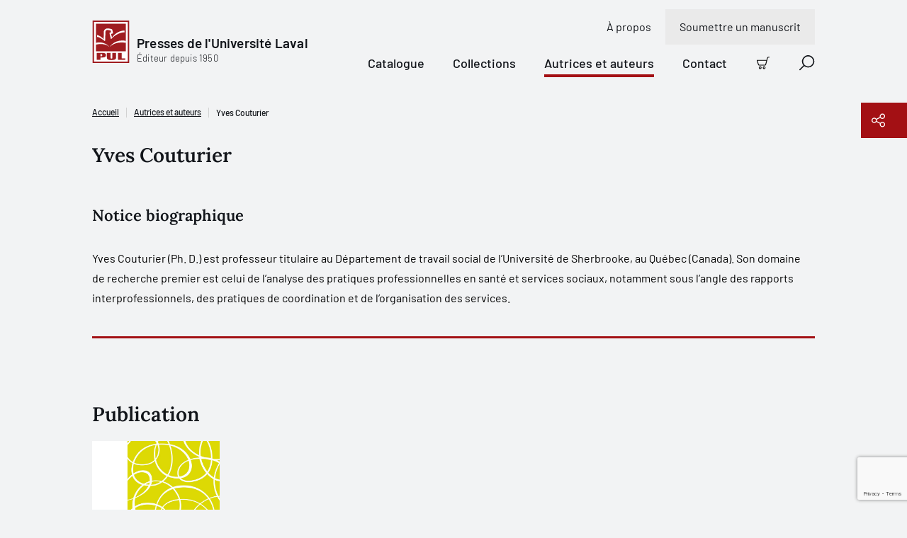

--- FILE ---
content_type: text/html; charset=utf-8
request_url: https://www.google.com/recaptcha/api2/anchor?ar=1&k=6LfGpQscAAAAAP0JkoHiuclYGT4YjBORSeX5u9gF&co=aHR0cHM6Ly93d3cucHVsYXZhbC5jb206NDQz&hl=en&v=PoyoqOPhxBO7pBk68S4YbpHZ&size=invisible&anchor-ms=20000&execute-ms=30000&cb=53mflty14s9k
body_size: 48674
content:
<!DOCTYPE HTML><html dir="ltr" lang="en"><head><meta http-equiv="Content-Type" content="text/html; charset=UTF-8">
<meta http-equiv="X-UA-Compatible" content="IE=edge">
<title>reCAPTCHA</title>
<style type="text/css">
/* cyrillic-ext */
@font-face {
  font-family: 'Roboto';
  font-style: normal;
  font-weight: 400;
  font-stretch: 100%;
  src: url(//fonts.gstatic.com/s/roboto/v48/KFO7CnqEu92Fr1ME7kSn66aGLdTylUAMa3GUBHMdazTgWw.woff2) format('woff2');
  unicode-range: U+0460-052F, U+1C80-1C8A, U+20B4, U+2DE0-2DFF, U+A640-A69F, U+FE2E-FE2F;
}
/* cyrillic */
@font-face {
  font-family: 'Roboto';
  font-style: normal;
  font-weight: 400;
  font-stretch: 100%;
  src: url(//fonts.gstatic.com/s/roboto/v48/KFO7CnqEu92Fr1ME7kSn66aGLdTylUAMa3iUBHMdazTgWw.woff2) format('woff2');
  unicode-range: U+0301, U+0400-045F, U+0490-0491, U+04B0-04B1, U+2116;
}
/* greek-ext */
@font-face {
  font-family: 'Roboto';
  font-style: normal;
  font-weight: 400;
  font-stretch: 100%;
  src: url(//fonts.gstatic.com/s/roboto/v48/KFO7CnqEu92Fr1ME7kSn66aGLdTylUAMa3CUBHMdazTgWw.woff2) format('woff2');
  unicode-range: U+1F00-1FFF;
}
/* greek */
@font-face {
  font-family: 'Roboto';
  font-style: normal;
  font-weight: 400;
  font-stretch: 100%;
  src: url(//fonts.gstatic.com/s/roboto/v48/KFO7CnqEu92Fr1ME7kSn66aGLdTylUAMa3-UBHMdazTgWw.woff2) format('woff2');
  unicode-range: U+0370-0377, U+037A-037F, U+0384-038A, U+038C, U+038E-03A1, U+03A3-03FF;
}
/* math */
@font-face {
  font-family: 'Roboto';
  font-style: normal;
  font-weight: 400;
  font-stretch: 100%;
  src: url(//fonts.gstatic.com/s/roboto/v48/KFO7CnqEu92Fr1ME7kSn66aGLdTylUAMawCUBHMdazTgWw.woff2) format('woff2');
  unicode-range: U+0302-0303, U+0305, U+0307-0308, U+0310, U+0312, U+0315, U+031A, U+0326-0327, U+032C, U+032F-0330, U+0332-0333, U+0338, U+033A, U+0346, U+034D, U+0391-03A1, U+03A3-03A9, U+03B1-03C9, U+03D1, U+03D5-03D6, U+03F0-03F1, U+03F4-03F5, U+2016-2017, U+2034-2038, U+203C, U+2040, U+2043, U+2047, U+2050, U+2057, U+205F, U+2070-2071, U+2074-208E, U+2090-209C, U+20D0-20DC, U+20E1, U+20E5-20EF, U+2100-2112, U+2114-2115, U+2117-2121, U+2123-214F, U+2190, U+2192, U+2194-21AE, U+21B0-21E5, U+21F1-21F2, U+21F4-2211, U+2213-2214, U+2216-22FF, U+2308-230B, U+2310, U+2319, U+231C-2321, U+2336-237A, U+237C, U+2395, U+239B-23B7, U+23D0, U+23DC-23E1, U+2474-2475, U+25AF, U+25B3, U+25B7, U+25BD, U+25C1, U+25CA, U+25CC, U+25FB, U+266D-266F, U+27C0-27FF, U+2900-2AFF, U+2B0E-2B11, U+2B30-2B4C, U+2BFE, U+3030, U+FF5B, U+FF5D, U+1D400-1D7FF, U+1EE00-1EEFF;
}
/* symbols */
@font-face {
  font-family: 'Roboto';
  font-style: normal;
  font-weight: 400;
  font-stretch: 100%;
  src: url(//fonts.gstatic.com/s/roboto/v48/KFO7CnqEu92Fr1ME7kSn66aGLdTylUAMaxKUBHMdazTgWw.woff2) format('woff2');
  unicode-range: U+0001-000C, U+000E-001F, U+007F-009F, U+20DD-20E0, U+20E2-20E4, U+2150-218F, U+2190, U+2192, U+2194-2199, U+21AF, U+21E6-21F0, U+21F3, U+2218-2219, U+2299, U+22C4-22C6, U+2300-243F, U+2440-244A, U+2460-24FF, U+25A0-27BF, U+2800-28FF, U+2921-2922, U+2981, U+29BF, U+29EB, U+2B00-2BFF, U+4DC0-4DFF, U+FFF9-FFFB, U+10140-1018E, U+10190-1019C, U+101A0, U+101D0-101FD, U+102E0-102FB, U+10E60-10E7E, U+1D2C0-1D2D3, U+1D2E0-1D37F, U+1F000-1F0FF, U+1F100-1F1AD, U+1F1E6-1F1FF, U+1F30D-1F30F, U+1F315, U+1F31C, U+1F31E, U+1F320-1F32C, U+1F336, U+1F378, U+1F37D, U+1F382, U+1F393-1F39F, U+1F3A7-1F3A8, U+1F3AC-1F3AF, U+1F3C2, U+1F3C4-1F3C6, U+1F3CA-1F3CE, U+1F3D4-1F3E0, U+1F3ED, U+1F3F1-1F3F3, U+1F3F5-1F3F7, U+1F408, U+1F415, U+1F41F, U+1F426, U+1F43F, U+1F441-1F442, U+1F444, U+1F446-1F449, U+1F44C-1F44E, U+1F453, U+1F46A, U+1F47D, U+1F4A3, U+1F4B0, U+1F4B3, U+1F4B9, U+1F4BB, U+1F4BF, U+1F4C8-1F4CB, U+1F4D6, U+1F4DA, U+1F4DF, U+1F4E3-1F4E6, U+1F4EA-1F4ED, U+1F4F7, U+1F4F9-1F4FB, U+1F4FD-1F4FE, U+1F503, U+1F507-1F50B, U+1F50D, U+1F512-1F513, U+1F53E-1F54A, U+1F54F-1F5FA, U+1F610, U+1F650-1F67F, U+1F687, U+1F68D, U+1F691, U+1F694, U+1F698, U+1F6AD, U+1F6B2, U+1F6B9-1F6BA, U+1F6BC, U+1F6C6-1F6CF, U+1F6D3-1F6D7, U+1F6E0-1F6EA, U+1F6F0-1F6F3, U+1F6F7-1F6FC, U+1F700-1F7FF, U+1F800-1F80B, U+1F810-1F847, U+1F850-1F859, U+1F860-1F887, U+1F890-1F8AD, U+1F8B0-1F8BB, U+1F8C0-1F8C1, U+1F900-1F90B, U+1F93B, U+1F946, U+1F984, U+1F996, U+1F9E9, U+1FA00-1FA6F, U+1FA70-1FA7C, U+1FA80-1FA89, U+1FA8F-1FAC6, U+1FACE-1FADC, U+1FADF-1FAE9, U+1FAF0-1FAF8, U+1FB00-1FBFF;
}
/* vietnamese */
@font-face {
  font-family: 'Roboto';
  font-style: normal;
  font-weight: 400;
  font-stretch: 100%;
  src: url(//fonts.gstatic.com/s/roboto/v48/KFO7CnqEu92Fr1ME7kSn66aGLdTylUAMa3OUBHMdazTgWw.woff2) format('woff2');
  unicode-range: U+0102-0103, U+0110-0111, U+0128-0129, U+0168-0169, U+01A0-01A1, U+01AF-01B0, U+0300-0301, U+0303-0304, U+0308-0309, U+0323, U+0329, U+1EA0-1EF9, U+20AB;
}
/* latin-ext */
@font-face {
  font-family: 'Roboto';
  font-style: normal;
  font-weight: 400;
  font-stretch: 100%;
  src: url(//fonts.gstatic.com/s/roboto/v48/KFO7CnqEu92Fr1ME7kSn66aGLdTylUAMa3KUBHMdazTgWw.woff2) format('woff2');
  unicode-range: U+0100-02BA, U+02BD-02C5, U+02C7-02CC, U+02CE-02D7, U+02DD-02FF, U+0304, U+0308, U+0329, U+1D00-1DBF, U+1E00-1E9F, U+1EF2-1EFF, U+2020, U+20A0-20AB, U+20AD-20C0, U+2113, U+2C60-2C7F, U+A720-A7FF;
}
/* latin */
@font-face {
  font-family: 'Roboto';
  font-style: normal;
  font-weight: 400;
  font-stretch: 100%;
  src: url(//fonts.gstatic.com/s/roboto/v48/KFO7CnqEu92Fr1ME7kSn66aGLdTylUAMa3yUBHMdazQ.woff2) format('woff2');
  unicode-range: U+0000-00FF, U+0131, U+0152-0153, U+02BB-02BC, U+02C6, U+02DA, U+02DC, U+0304, U+0308, U+0329, U+2000-206F, U+20AC, U+2122, U+2191, U+2193, U+2212, U+2215, U+FEFF, U+FFFD;
}
/* cyrillic-ext */
@font-face {
  font-family: 'Roboto';
  font-style: normal;
  font-weight: 500;
  font-stretch: 100%;
  src: url(//fonts.gstatic.com/s/roboto/v48/KFO7CnqEu92Fr1ME7kSn66aGLdTylUAMa3GUBHMdazTgWw.woff2) format('woff2');
  unicode-range: U+0460-052F, U+1C80-1C8A, U+20B4, U+2DE0-2DFF, U+A640-A69F, U+FE2E-FE2F;
}
/* cyrillic */
@font-face {
  font-family: 'Roboto';
  font-style: normal;
  font-weight: 500;
  font-stretch: 100%;
  src: url(//fonts.gstatic.com/s/roboto/v48/KFO7CnqEu92Fr1ME7kSn66aGLdTylUAMa3iUBHMdazTgWw.woff2) format('woff2');
  unicode-range: U+0301, U+0400-045F, U+0490-0491, U+04B0-04B1, U+2116;
}
/* greek-ext */
@font-face {
  font-family: 'Roboto';
  font-style: normal;
  font-weight: 500;
  font-stretch: 100%;
  src: url(//fonts.gstatic.com/s/roboto/v48/KFO7CnqEu92Fr1ME7kSn66aGLdTylUAMa3CUBHMdazTgWw.woff2) format('woff2');
  unicode-range: U+1F00-1FFF;
}
/* greek */
@font-face {
  font-family: 'Roboto';
  font-style: normal;
  font-weight: 500;
  font-stretch: 100%;
  src: url(//fonts.gstatic.com/s/roboto/v48/KFO7CnqEu92Fr1ME7kSn66aGLdTylUAMa3-UBHMdazTgWw.woff2) format('woff2');
  unicode-range: U+0370-0377, U+037A-037F, U+0384-038A, U+038C, U+038E-03A1, U+03A3-03FF;
}
/* math */
@font-face {
  font-family: 'Roboto';
  font-style: normal;
  font-weight: 500;
  font-stretch: 100%;
  src: url(//fonts.gstatic.com/s/roboto/v48/KFO7CnqEu92Fr1ME7kSn66aGLdTylUAMawCUBHMdazTgWw.woff2) format('woff2');
  unicode-range: U+0302-0303, U+0305, U+0307-0308, U+0310, U+0312, U+0315, U+031A, U+0326-0327, U+032C, U+032F-0330, U+0332-0333, U+0338, U+033A, U+0346, U+034D, U+0391-03A1, U+03A3-03A9, U+03B1-03C9, U+03D1, U+03D5-03D6, U+03F0-03F1, U+03F4-03F5, U+2016-2017, U+2034-2038, U+203C, U+2040, U+2043, U+2047, U+2050, U+2057, U+205F, U+2070-2071, U+2074-208E, U+2090-209C, U+20D0-20DC, U+20E1, U+20E5-20EF, U+2100-2112, U+2114-2115, U+2117-2121, U+2123-214F, U+2190, U+2192, U+2194-21AE, U+21B0-21E5, U+21F1-21F2, U+21F4-2211, U+2213-2214, U+2216-22FF, U+2308-230B, U+2310, U+2319, U+231C-2321, U+2336-237A, U+237C, U+2395, U+239B-23B7, U+23D0, U+23DC-23E1, U+2474-2475, U+25AF, U+25B3, U+25B7, U+25BD, U+25C1, U+25CA, U+25CC, U+25FB, U+266D-266F, U+27C0-27FF, U+2900-2AFF, U+2B0E-2B11, U+2B30-2B4C, U+2BFE, U+3030, U+FF5B, U+FF5D, U+1D400-1D7FF, U+1EE00-1EEFF;
}
/* symbols */
@font-face {
  font-family: 'Roboto';
  font-style: normal;
  font-weight: 500;
  font-stretch: 100%;
  src: url(//fonts.gstatic.com/s/roboto/v48/KFO7CnqEu92Fr1ME7kSn66aGLdTylUAMaxKUBHMdazTgWw.woff2) format('woff2');
  unicode-range: U+0001-000C, U+000E-001F, U+007F-009F, U+20DD-20E0, U+20E2-20E4, U+2150-218F, U+2190, U+2192, U+2194-2199, U+21AF, U+21E6-21F0, U+21F3, U+2218-2219, U+2299, U+22C4-22C6, U+2300-243F, U+2440-244A, U+2460-24FF, U+25A0-27BF, U+2800-28FF, U+2921-2922, U+2981, U+29BF, U+29EB, U+2B00-2BFF, U+4DC0-4DFF, U+FFF9-FFFB, U+10140-1018E, U+10190-1019C, U+101A0, U+101D0-101FD, U+102E0-102FB, U+10E60-10E7E, U+1D2C0-1D2D3, U+1D2E0-1D37F, U+1F000-1F0FF, U+1F100-1F1AD, U+1F1E6-1F1FF, U+1F30D-1F30F, U+1F315, U+1F31C, U+1F31E, U+1F320-1F32C, U+1F336, U+1F378, U+1F37D, U+1F382, U+1F393-1F39F, U+1F3A7-1F3A8, U+1F3AC-1F3AF, U+1F3C2, U+1F3C4-1F3C6, U+1F3CA-1F3CE, U+1F3D4-1F3E0, U+1F3ED, U+1F3F1-1F3F3, U+1F3F5-1F3F7, U+1F408, U+1F415, U+1F41F, U+1F426, U+1F43F, U+1F441-1F442, U+1F444, U+1F446-1F449, U+1F44C-1F44E, U+1F453, U+1F46A, U+1F47D, U+1F4A3, U+1F4B0, U+1F4B3, U+1F4B9, U+1F4BB, U+1F4BF, U+1F4C8-1F4CB, U+1F4D6, U+1F4DA, U+1F4DF, U+1F4E3-1F4E6, U+1F4EA-1F4ED, U+1F4F7, U+1F4F9-1F4FB, U+1F4FD-1F4FE, U+1F503, U+1F507-1F50B, U+1F50D, U+1F512-1F513, U+1F53E-1F54A, U+1F54F-1F5FA, U+1F610, U+1F650-1F67F, U+1F687, U+1F68D, U+1F691, U+1F694, U+1F698, U+1F6AD, U+1F6B2, U+1F6B9-1F6BA, U+1F6BC, U+1F6C6-1F6CF, U+1F6D3-1F6D7, U+1F6E0-1F6EA, U+1F6F0-1F6F3, U+1F6F7-1F6FC, U+1F700-1F7FF, U+1F800-1F80B, U+1F810-1F847, U+1F850-1F859, U+1F860-1F887, U+1F890-1F8AD, U+1F8B0-1F8BB, U+1F8C0-1F8C1, U+1F900-1F90B, U+1F93B, U+1F946, U+1F984, U+1F996, U+1F9E9, U+1FA00-1FA6F, U+1FA70-1FA7C, U+1FA80-1FA89, U+1FA8F-1FAC6, U+1FACE-1FADC, U+1FADF-1FAE9, U+1FAF0-1FAF8, U+1FB00-1FBFF;
}
/* vietnamese */
@font-face {
  font-family: 'Roboto';
  font-style: normal;
  font-weight: 500;
  font-stretch: 100%;
  src: url(//fonts.gstatic.com/s/roboto/v48/KFO7CnqEu92Fr1ME7kSn66aGLdTylUAMa3OUBHMdazTgWw.woff2) format('woff2');
  unicode-range: U+0102-0103, U+0110-0111, U+0128-0129, U+0168-0169, U+01A0-01A1, U+01AF-01B0, U+0300-0301, U+0303-0304, U+0308-0309, U+0323, U+0329, U+1EA0-1EF9, U+20AB;
}
/* latin-ext */
@font-face {
  font-family: 'Roboto';
  font-style: normal;
  font-weight: 500;
  font-stretch: 100%;
  src: url(//fonts.gstatic.com/s/roboto/v48/KFO7CnqEu92Fr1ME7kSn66aGLdTylUAMa3KUBHMdazTgWw.woff2) format('woff2');
  unicode-range: U+0100-02BA, U+02BD-02C5, U+02C7-02CC, U+02CE-02D7, U+02DD-02FF, U+0304, U+0308, U+0329, U+1D00-1DBF, U+1E00-1E9F, U+1EF2-1EFF, U+2020, U+20A0-20AB, U+20AD-20C0, U+2113, U+2C60-2C7F, U+A720-A7FF;
}
/* latin */
@font-face {
  font-family: 'Roboto';
  font-style: normal;
  font-weight: 500;
  font-stretch: 100%;
  src: url(//fonts.gstatic.com/s/roboto/v48/KFO7CnqEu92Fr1ME7kSn66aGLdTylUAMa3yUBHMdazQ.woff2) format('woff2');
  unicode-range: U+0000-00FF, U+0131, U+0152-0153, U+02BB-02BC, U+02C6, U+02DA, U+02DC, U+0304, U+0308, U+0329, U+2000-206F, U+20AC, U+2122, U+2191, U+2193, U+2212, U+2215, U+FEFF, U+FFFD;
}
/* cyrillic-ext */
@font-face {
  font-family: 'Roboto';
  font-style: normal;
  font-weight: 900;
  font-stretch: 100%;
  src: url(//fonts.gstatic.com/s/roboto/v48/KFO7CnqEu92Fr1ME7kSn66aGLdTylUAMa3GUBHMdazTgWw.woff2) format('woff2');
  unicode-range: U+0460-052F, U+1C80-1C8A, U+20B4, U+2DE0-2DFF, U+A640-A69F, U+FE2E-FE2F;
}
/* cyrillic */
@font-face {
  font-family: 'Roboto';
  font-style: normal;
  font-weight: 900;
  font-stretch: 100%;
  src: url(//fonts.gstatic.com/s/roboto/v48/KFO7CnqEu92Fr1ME7kSn66aGLdTylUAMa3iUBHMdazTgWw.woff2) format('woff2');
  unicode-range: U+0301, U+0400-045F, U+0490-0491, U+04B0-04B1, U+2116;
}
/* greek-ext */
@font-face {
  font-family: 'Roboto';
  font-style: normal;
  font-weight: 900;
  font-stretch: 100%;
  src: url(//fonts.gstatic.com/s/roboto/v48/KFO7CnqEu92Fr1ME7kSn66aGLdTylUAMa3CUBHMdazTgWw.woff2) format('woff2');
  unicode-range: U+1F00-1FFF;
}
/* greek */
@font-face {
  font-family: 'Roboto';
  font-style: normal;
  font-weight: 900;
  font-stretch: 100%;
  src: url(//fonts.gstatic.com/s/roboto/v48/KFO7CnqEu92Fr1ME7kSn66aGLdTylUAMa3-UBHMdazTgWw.woff2) format('woff2');
  unicode-range: U+0370-0377, U+037A-037F, U+0384-038A, U+038C, U+038E-03A1, U+03A3-03FF;
}
/* math */
@font-face {
  font-family: 'Roboto';
  font-style: normal;
  font-weight: 900;
  font-stretch: 100%;
  src: url(//fonts.gstatic.com/s/roboto/v48/KFO7CnqEu92Fr1ME7kSn66aGLdTylUAMawCUBHMdazTgWw.woff2) format('woff2');
  unicode-range: U+0302-0303, U+0305, U+0307-0308, U+0310, U+0312, U+0315, U+031A, U+0326-0327, U+032C, U+032F-0330, U+0332-0333, U+0338, U+033A, U+0346, U+034D, U+0391-03A1, U+03A3-03A9, U+03B1-03C9, U+03D1, U+03D5-03D6, U+03F0-03F1, U+03F4-03F5, U+2016-2017, U+2034-2038, U+203C, U+2040, U+2043, U+2047, U+2050, U+2057, U+205F, U+2070-2071, U+2074-208E, U+2090-209C, U+20D0-20DC, U+20E1, U+20E5-20EF, U+2100-2112, U+2114-2115, U+2117-2121, U+2123-214F, U+2190, U+2192, U+2194-21AE, U+21B0-21E5, U+21F1-21F2, U+21F4-2211, U+2213-2214, U+2216-22FF, U+2308-230B, U+2310, U+2319, U+231C-2321, U+2336-237A, U+237C, U+2395, U+239B-23B7, U+23D0, U+23DC-23E1, U+2474-2475, U+25AF, U+25B3, U+25B7, U+25BD, U+25C1, U+25CA, U+25CC, U+25FB, U+266D-266F, U+27C0-27FF, U+2900-2AFF, U+2B0E-2B11, U+2B30-2B4C, U+2BFE, U+3030, U+FF5B, U+FF5D, U+1D400-1D7FF, U+1EE00-1EEFF;
}
/* symbols */
@font-face {
  font-family: 'Roboto';
  font-style: normal;
  font-weight: 900;
  font-stretch: 100%;
  src: url(//fonts.gstatic.com/s/roboto/v48/KFO7CnqEu92Fr1ME7kSn66aGLdTylUAMaxKUBHMdazTgWw.woff2) format('woff2');
  unicode-range: U+0001-000C, U+000E-001F, U+007F-009F, U+20DD-20E0, U+20E2-20E4, U+2150-218F, U+2190, U+2192, U+2194-2199, U+21AF, U+21E6-21F0, U+21F3, U+2218-2219, U+2299, U+22C4-22C6, U+2300-243F, U+2440-244A, U+2460-24FF, U+25A0-27BF, U+2800-28FF, U+2921-2922, U+2981, U+29BF, U+29EB, U+2B00-2BFF, U+4DC0-4DFF, U+FFF9-FFFB, U+10140-1018E, U+10190-1019C, U+101A0, U+101D0-101FD, U+102E0-102FB, U+10E60-10E7E, U+1D2C0-1D2D3, U+1D2E0-1D37F, U+1F000-1F0FF, U+1F100-1F1AD, U+1F1E6-1F1FF, U+1F30D-1F30F, U+1F315, U+1F31C, U+1F31E, U+1F320-1F32C, U+1F336, U+1F378, U+1F37D, U+1F382, U+1F393-1F39F, U+1F3A7-1F3A8, U+1F3AC-1F3AF, U+1F3C2, U+1F3C4-1F3C6, U+1F3CA-1F3CE, U+1F3D4-1F3E0, U+1F3ED, U+1F3F1-1F3F3, U+1F3F5-1F3F7, U+1F408, U+1F415, U+1F41F, U+1F426, U+1F43F, U+1F441-1F442, U+1F444, U+1F446-1F449, U+1F44C-1F44E, U+1F453, U+1F46A, U+1F47D, U+1F4A3, U+1F4B0, U+1F4B3, U+1F4B9, U+1F4BB, U+1F4BF, U+1F4C8-1F4CB, U+1F4D6, U+1F4DA, U+1F4DF, U+1F4E3-1F4E6, U+1F4EA-1F4ED, U+1F4F7, U+1F4F9-1F4FB, U+1F4FD-1F4FE, U+1F503, U+1F507-1F50B, U+1F50D, U+1F512-1F513, U+1F53E-1F54A, U+1F54F-1F5FA, U+1F610, U+1F650-1F67F, U+1F687, U+1F68D, U+1F691, U+1F694, U+1F698, U+1F6AD, U+1F6B2, U+1F6B9-1F6BA, U+1F6BC, U+1F6C6-1F6CF, U+1F6D3-1F6D7, U+1F6E0-1F6EA, U+1F6F0-1F6F3, U+1F6F7-1F6FC, U+1F700-1F7FF, U+1F800-1F80B, U+1F810-1F847, U+1F850-1F859, U+1F860-1F887, U+1F890-1F8AD, U+1F8B0-1F8BB, U+1F8C0-1F8C1, U+1F900-1F90B, U+1F93B, U+1F946, U+1F984, U+1F996, U+1F9E9, U+1FA00-1FA6F, U+1FA70-1FA7C, U+1FA80-1FA89, U+1FA8F-1FAC6, U+1FACE-1FADC, U+1FADF-1FAE9, U+1FAF0-1FAF8, U+1FB00-1FBFF;
}
/* vietnamese */
@font-face {
  font-family: 'Roboto';
  font-style: normal;
  font-weight: 900;
  font-stretch: 100%;
  src: url(//fonts.gstatic.com/s/roboto/v48/KFO7CnqEu92Fr1ME7kSn66aGLdTylUAMa3OUBHMdazTgWw.woff2) format('woff2');
  unicode-range: U+0102-0103, U+0110-0111, U+0128-0129, U+0168-0169, U+01A0-01A1, U+01AF-01B0, U+0300-0301, U+0303-0304, U+0308-0309, U+0323, U+0329, U+1EA0-1EF9, U+20AB;
}
/* latin-ext */
@font-face {
  font-family: 'Roboto';
  font-style: normal;
  font-weight: 900;
  font-stretch: 100%;
  src: url(//fonts.gstatic.com/s/roboto/v48/KFO7CnqEu92Fr1ME7kSn66aGLdTylUAMa3KUBHMdazTgWw.woff2) format('woff2');
  unicode-range: U+0100-02BA, U+02BD-02C5, U+02C7-02CC, U+02CE-02D7, U+02DD-02FF, U+0304, U+0308, U+0329, U+1D00-1DBF, U+1E00-1E9F, U+1EF2-1EFF, U+2020, U+20A0-20AB, U+20AD-20C0, U+2113, U+2C60-2C7F, U+A720-A7FF;
}
/* latin */
@font-face {
  font-family: 'Roboto';
  font-style: normal;
  font-weight: 900;
  font-stretch: 100%;
  src: url(//fonts.gstatic.com/s/roboto/v48/KFO7CnqEu92Fr1ME7kSn66aGLdTylUAMa3yUBHMdazQ.woff2) format('woff2');
  unicode-range: U+0000-00FF, U+0131, U+0152-0153, U+02BB-02BC, U+02C6, U+02DA, U+02DC, U+0304, U+0308, U+0329, U+2000-206F, U+20AC, U+2122, U+2191, U+2193, U+2212, U+2215, U+FEFF, U+FFFD;
}

</style>
<link rel="stylesheet" type="text/css" href="https://www.gstatic.com/recaptcha/releases/PoyoqOPhxBO7pBk68S4YbpHZ/styles__ltr.css">
<script nonce="55XVdSfqweLJaJJo1tGhMg" type="text/javascript">window['__recaptcha_api'] = 'https://www.google.com/recaptcha/api2/';</script>
<script type="text/javascript" src="https://www.gstatic.com/recaptcha/releases/PoyoqOPhxBO7pBk68S4YbpHZ/recaptcha__en.js" nonce="55XVdSfqweLJaJJo1tGhMg">
      
    </script></head>
<body><div id="rc-anchor-alert" class="rc-anchor-alert"></div>
<input type="hidden" id="recaptcha-token" value="[base64]">
<script type="text/javascript" nonce="55XVdSfqweLJaJJo1tGhMg">
      recaptcha.anchor.Main.init("[\x22ainput\x22,[\x22bgdata\x22,\x22\x22,\[base64]/[base64]/[base64]/[base64]/[base64]/[base64]/[base64]/[base64]/[base64]/[base64]\\u003d\x22,\[base64]\\u003d\x22,\x22SMK2w5TDs1tIw6J1ZcOfw4EMFsKWNiBXw44GasOLOggJw5kXw7hjwpFPczJ8EgbDqcOrXBzChR88w7nDhcKbw7/Dq07DuXfCmcK3w70Ow53DjE1qHMOvw5Eww4bCmx7DugTDhsOIw4DCmRvCn8OdwoPDrWLDo8O5wr/CrsKKwqPDu2YWQMOaw4wEw6XCtMOJWnXCosOHRmDDviTDnQAiwpPDvADDvFTDm8KOHnrCssKHw5FKUsKMGTMhIQTDkmsowqxhCgfDjX/DpsO2w60Owpxew7FYHsODwrpCIsK5wr4CdCYXw57DqsO5KsOCayc3wq1GWcKbwoloIRhYw7PDmMOyw6YLUWnCu8OxB8ORwqHCm8KRw7TDqS/CtsK2IB7Dql3CjG7DnTN5EsKxwpXChwrCoXc/[base64]/wojDjl0rM1jDrl7DiMKmw5XDpjw6w7vChsOUAMOOMEsWw7rCkG0mwppyQMO/wq7CsH3CmsK6woNPJcOcw5HClgnDvTLDiMKSEzRpwpY5K2dlbMKAwr0XNz7CkMOuwoQmw4DDpMKWKh84wpx/wovDtcKCbgJSdsKXMGhewrgfwpbDiU0rOsKww74YK0VBCElCIkshw4EhbcOTG8OqTR7CssOIeE/DlULCrcKtT8OOJ0UheMOsw4NWfsOFRinDncOVDcKXw4NewrAjGnfDusOMUsKydE7Cp8Kvw6gSw5MEw77CosO/[base64]/[base64]/HsKLdXYKwpnDi8Kea8KKUMK/[base64]/[base64]/bBDDh8Ouw7HDu0x5wpBiw6PDhBfCr8KsMcKDw6jDu8KCw5zCjVnChcO0wplBPlPDncKrwoPDlHZ/w61POz/DtDtKSMOOw5XDkntxw6VSDQ/DpMK/[base64]/wqc5wqDCkcOMfVPDmcK0DcORLsOsw7HChQFRV8KZwqVEKF/CkiDCmgjDu8KzwpV0L0TCgMKMwpnDnDp/UMOyw7nDtMKbblDDp8OkwpgAMnZVw6syw6/Dr8OtH8Ojw7rCpMKEw781w6NDwpYuw4TDq8K4Y8OcQGLClcKydEILI1DClQJRQQzChsKmUsO/woodw7Few7ZLw6HCgMK/wplIw4jCiMKqw7Zmw4fDjcOywq4LAcOlFsOIQsOPOVh4JwvCoMOVAcKCwpHDvsKNw6PChnEUwqbCkV49HXPCjm3Du37CtMO9WjjCtcK5PCckw5PCnMKGwphpf8Kqw7ICw5UqwpsaLzlyZ8Kkwp5HwqLCr3nDncK4KCLCnWLDvcKzwpBvY2BXHS/ClcOIL8KSSMKbU8OPw7ocwqTDrMOpH8OTwp5ITsOqGnPDqgBHwqPCu8OYw4cDw4PCkMKnwqEjaMKAfcKjKsK7bMKyJi/DhzFnw5Vuwp/DoA9UwpzCtcKiwoDDtiwOTcOww6AZUFw2w5l5w7hNKsKJLcKqw5rDrQsRZMKGLU7CtB8Zw4tYWTPCmcKFw5RtwofCmsKVI38qwq96WQdswolwFcOswrkwWMO6woXCl0NAw5/[base64]/CgyF5CQzCs8O5w4JDdsK6w7rDmsOSw7XCmxQ3wrVmRQsAQmkEw6Bfwr9Sw7xmFsKqQMOmw4PDr2xJPMKNw6vCisO9NHlrw57CpXbDjFLDvzHCqsKVPyZ+O8O3WsOPwptyw4LDnyvCk8Oqw4/Dj8OZw4sXVVJoScOocyXCqMOFIRApw6I7wpLDq8Odw7TCvsOYwoTCnAp7w63CjMKEwpNSwqfDri1ewobDjMKmw6V5wpNLL8KUIMOJw7TClmV0Xx1iwp7DhcKYwoLCvE7Cp0TDuinCk17CiAnDjXEMwrtJcifCrsKKw6TChsK/woZyIS3Ci8Krw5DDo2VCJMKXw6bCjj5awqZABlInwrEkIWPDsnc2w6gqIE1gw5zDgXILwpp9MsKKcxnDg33CvsOSw7/DjcKCdMKywrUhwr/CpcKTwrx5M8OQwq3Ch8KZPsKdeB3Cj8OlAQbDghJhMcKowq/[base64]/Do8OzWnvDtMKADXkmwpZIJsOPw6rCrT3ChFHCtBrDrcKaw5jCqMOkTsOBTWLDrH5Hw4tXScOVw4gZw5cnCMOpLBrDucKxY8Kcw7PDv8K4WkAEE8KgwqvDjjFtworCjR/CosO8J8O8Tg7DgTnDjR7Cs8O+BnbDrUoXwqJiD2h/CcO4w51ILcKkw5/Cvk3CrVHDisK0w7LDnjZ9w5nDgztjO8O1w6rDsT/CrRxsw4LCv283wofCucKqZsOAQsOvw4bCq3RhdybDiH5fw6t1WCvCpzwowo7Cs8KkfkUzwpNEwrdhwr4Uw6gDE8OQW8ONwqZ0wr5TRmjDkFg6PsK+wpnCig8Pwroiw7/Cj8OmA8KJTMO/[base64]/[base64]/[base64]/asKZw7HDg8OgfMKKQMOqK8ONVzIRYV1Qw6bCtcOoNm1Ow7LDhwbDvcOgw6HCq0jDoUFGw6J9wrh4GcKrwq7ChEYpwpHCg0bClMKMAMOWw5gZBcKPSiBJGsKAw4c/wqzDh0zChcO8w5XDpMOEwo8Rw5nCtm7DnMKCCsKqw4zCtMO2wpTDtmzCuQI9V0nCuwkUw60Kw5XCpTLDmsKzwozDigMtDcKSw5rDs8KiXcOBwosZwo/Du8Osw7HDiMOCwozDn8OAZUA2SjAvw65uNMOKIsKMRyhGQiN0w5PDmsOaw711w63Cqx9Vw4ZEwp3DrnDDlSVEw5LDnyDCmMO/eCxDIEfCmcKjL8OxwoA6K8K/[base64]/DosOOO8Oaw504dV/CknPDo2BcbcOzwrEpUsK1ClXCllDCr0RJw6xCchXDrMKjw69pwp/[base64]/woI4wrMVw7olw7xlwqgew5rDoMKDw545wpM+NFLCm8KEwpQ0wop3w5toMcO0FcKVw6rCusONw6l8DnfDrsO8w7HCmnnDvcKrw4vCpsOuwpMCfcOPQcKqQsO1csKvwq0/[base64]/CoMO5NMOKwoLDrDtWwoo/aMKUDgPCscOtwodGIWUyw5kZwpsaTMOZwooOD2DDlCMbwpFAwqsmdlg2w7vDqcOjXVfCmz3CucKqX8KPCsKXHAV6NMKLw7DCucKlwrtnRcK4w51VCXM/ZTzDs8KpwphmwqU1bMOqw6I2MFoeCjrDpzFfwrfCncK5w7/Cs2cOw5w7M0rCj8Kvf1FCwrXCs8KldiZQKG3DtcOew5UZw6vDsMKZUHoAwqtHXMOwCcK1QQXDiiURw7N+w5PDpsK/[base64]/Dj8KqwrDDsAM5w5LDpMK0woEpwrzDmsKHwpTClcKCSjZrwpzCm2LDu1Qcw7vCicKEwo4UEMKCw69wHcKYw6kgBsKFw7rCgcKwb8OcNcO/w4jCj2rDgMKGw5ILPsOXOMKXTMOew7vCgcOQFMOLTzXCvWYqw4UCw6XDnMOFZsOuHsOGZcOxDSpbQyvCq0XCjsKXCRh4w4UXwoXDo0N1FAzCkBErc8KeMMKmw7XDhsOgw47CszTClynDp3dXw5nCsATCrcOxwrDDlwTDr8KbwoJiw6FXw41Qw6xwFS/CszHDl1IRw7nCvQRyBMOYwrsQwpxNEsKEw77CvMKVPMK5wqbDuU7DiWXCjXXChcKhe2Z9w7xtGmcQwr3CpEQYGwXCm8KhOsKhAGLDucOxYsO1a8KYQwHDkT/CvsObT1AkRsOua8KFwq/DmTzDtndHwpzDssO1RcOMw4LCh3bDt8ODw5zDrsKDA8O2woDDlyFmw61BBsKrw7LDp3daY2zCmxpNw7/CpcK5fMO0w5rDnsKeCsKxw4dxVsOMVsKRF8KOP3UQwpl9wrFKwoZ0wr/DnUxuwqhMQ0bCrEoVwqzDscOmMQAzT38mWRnDhsOQwqjDvzpMwrhjNAgoQWdswpV+CRgAYh8xGwzCkm9HwqrDsHXDtsOtw6DCm0diPGkQwpLDoFXCmMOow45hw7Fcwr/Dt8KAwp8tcCjCn8O9wqJ6wplRwojCmMK0w6LDnk9ne2Nww599N0wkRg/DqMKvw7FQR2huU3AiwovCvmXDhUPDsDjChxvDjcK8HWgTw4XCuQVCw5XDiMOeMjrCmMOsbsKBw5FiXMKVwrdQGBTCs1XDvUfCl2F7wqkiw6AHD8KHw589wqhSLR0Iw4vCqyjDgV1vw4NkfgfCqsK8dTApwo8xEcOyT8Oiwp/DncKIeE9AwqEbwq8EJcOFw6odDsKjw5l/csKXwp9pVsOIwo4LIcK3FcOzHMKpCcOxQcOsew3CuMKzw71hwqPDvCHCoDLCgMOmwqEzYEsBKF7CgcOkwpzDkjrCpMKSTsK/HSMlfsKkwo4DFcO9wqNbRMOxwpgcZcKbEMKvw61VI8KSJcK0wrzCgmlXw5YeWVrDuVbCsMK1wrHDgm4WAy3Dj8Ozwo48w7vCsMOvwqvDlVPCsEgqJGN/[base64]/CvsOmJQLChMOsw7zDrX/ChMO1wpHDvw9NwpjCh8O5Jx5iwrw5w64BAQnDp1xbOcOzwpNKwqrDkCNAwqZCcsOvS8KswrvCj8K8woPCunQHwp1RwqPDkcKqwpLDqUPDq8OMD8KnwozCmy9rD1RhTTPCt8O2wo9Fw4AHwp9/C8OeOsK0wqTCu1fCtx1Sw7oKEDzDvsKow7sfVEgzfsKDwrs5JMOBXnY+w6YmwoAiWBnChMKSw4rCmcOeahpkw4PCksKYwrDDgFHDsDHDpyzDoMOjwopJwrw1w6/Dp0rCmzwawrkMaCnCiMKIGwPDosKJIwbCvcOoSsKHST7Dm8KCw5/Cr3wXI8Knw4jCjCcZw5lAwoDDoAg6w4gYSyFqWcOlwpJ1w7IRw5sVLXJ/[base64]/IcOKw6jDisO8wqDDn8K2w5hHw6jDgcO/w6d2woNfworClDcMSMKEfEF2w7jDo8OAwrJFw6p7w6LDhRwVQsOnOMO8MWQONG5TIFFiVk/[base64]/Cmz4AfcKRwqF2W0QMbB3DlsKGw7IRIsKrd8OnYzoWw6Buwp/CoTTCvsK2w5XDt8Kjw7vDtGsXwrTCkhAvwovDk8OwH8Kzw5HCosOBZUzDtMKgc8K2N8Kgw69/KcOOXkDDqsKNOxfDqcOFwoXDlcOwDMKgw7fDqVDCq8OFUsO/wrQPGT3Dt8OlGsOBwoRQwqNmw6E3PcK4XTEsw4lNw6oFC8K7w4DDjVsHc8O3SAZ4woTDo8OmwqYEw4ATw6w3wojDh8KKY8OcLsOawoB3wq3CjFfCkcOxP2E3bMO7EcKYcnxRc0HDncOAQMKAw4kpH8K8wrl5wod8woF2e8Knwo/ClsOVwqYqEsKXUsOYTwnDp8KJw5DDmsK4wpnDv3ocNcOgw6DCjGJqw4TCvsO1UMO7w6LCqcKSU2BEwovCrRs8w7vCiMOrciolDsOQFSXDqcKDw4rDihl9b8OIKVrDn8O5XQ85XMOSYHBRw4bDuHwpw7poKW/Ds8KPwqzDscOlw4zDv8OFVMO1w4/CusKwXcOKw7PDg8KZwrzCq3IHO8OLw4rDssKWw5x9SWcBKsO/wp7DjQZgwrddw4DDlBZ/wqPDnD/CvcK9w4nCjMOjwqLCs8OeIMOFOMO0RcO8wqkOwo9Iw4Qpw4PCj8OBwpQ3f8KEHm/DuTXDjwLDuMKBw4TClGfCgsK8bRhwYwLCvjDDicO6AsK2W2XCjcK/GGs4XMOPVn3CqsK5b8O2w6tYenE5w6DDo8KNwqzDpwkWwo7DqcKZF8KMK8O4eBbDoHFLYSTDjEnCkh/DvAsZwrJnHcKcw51GJcOQb8OyKsObwqNWAA/Do8KWw6RVP8KbwqhRwo7DuDRTw5fDhRl8YDl7CATCqcKXw5dmwqvDisKJw7pzw63Ct0Qxw7teVMKFT8O2d8KkwrbCv8KABjTCr0ZTwr4uwr5SwrYew4ZBH8Kfw4rClBQXF8KpIUHDtMKpMlXCql1+YRPDkiHDtxvDqMKSwr4/[base64]/DvnPDoUlBCR0BIBrCnMOewqAGXMKiwoB1wq5Uw54/KsOkw5zCvsOXMxBpB8KTwo9Hw7TDkC5eF8KwGFjCn8OhFsKRfsOCwopiw4BQb8OAPcK8MMO7w6rDoMKUw6PCkcOCHDHCsMOOwpoFw4TDl1xOwpxxw7HDiQ4Bwp/CiUd/wp/Dt8Klajl/[base64]/w6gzwq1dUsKdw4/[base64]/DvMObw6FRB04RwpFWeMK5EDPDp8Kcwo8zw4/[base64]/CgmBPwpVySBfCvAAFNMK6wo3DqU7DqBFZcsOSXGnDjwjCtsKudcKhwqPDmEgzLsOCEMKcwo8rwrHDgW/DhDs7w6LDu8KAD8OIEsOyw7Rrw4BEbMO9GTITw6g6Dz7Dv8K0w6VOEMOzwpTDhUdDLcK1wrjDv8OFw7zDpVIYdcKsB8KAwqBiP003w6scwqHDusK7wroBWQ3CshzDgMKkw4xtwqh2wr/CtAZ0CMOsRDthw5rDqX7CvsOtw4tqwoHCvMOwDGlDeMOgwozDv8OzG8Onw6Vdw6oCw7VnasODw4HCgcOhw4rCs8OIwoV2FcKrE37Cmydiwrhlw7x0CsOdIhhBQRHCqsKxFBhVR0lGwoI7wpHCuDvClE9wwow7bsOIAMOlw4ASQcOeTUI3wr7DhcKmLcO4wr/CuHhlB8KUw4bCgcO3UgrDlsO1QsO8w6HDk8KqCMOeTMKYwqbDgnQdw6Iwwq/DrENISsKRZQNGw5XChAbCicOIX8OVb8Otw7/[base64]/CnsOuOlE2w4XCq8KlSlTCqTILw4FVVMKCa8K4wpLDoV/[base64]/ChcKFGMKRw6chdXV+w7ZIwr0UAzEjwr0YXMK+wqFRIiXDiTkhRUTCicKow7LDoMORwp8dC3vDoVfCiCbDicO/Di/CkCPChMKqw48ZwpTDksKQBsKawoUiNSRRwqXDt8K/UTZkHcOaW8K3B2zCksOAwrlgAsKjCzMLw63CmcOzUsKAwobCl1nCkXQrSg0If17CiMObwofCrx8nYsO7PMOXw6XDscKVA8OKw7MvAsOSwrF/wqFQwrTCvsKFB8KgwrHDq8KyHcOjw7PDn8O1w5XDlm/[base64]/CicO1w63CosKXH8OTw5QiFCHCulFQKTvCmMOHAhvDoFnDt1pZwrUseznCrHYPw7HDnDIBw7DCtsOAw5zCtTTDn8K2w4ldwrnDqcO7w4kYw6FMwo3ChTfCmcOfYhUUT8K5DScdPsKPwpLCusOiw7/[base64]/Ch8KNwoLCrUtVwrXCkyPDksOifcKRwp3Cj8KqSiLDlEDCn8KQJcKawpvDu0tWw73DpMO4w40xI8ORAGfCmsKmd0Fbwp3CjxRsWMOQwpN2RMK0w6R8wpkLwowywrwpMMKLw6PCgsKNwprDj8KnFm/DhUrDqhLCuDtOworCuQUoScKvw4ZCTcKsBD0JWjtAKMO7wojClMOjwqrDqMKMEMOKPVsTCcKweFkbwrXDusOyw4zCg8Knw70/w74FAsOfwr/[base64]/[base64]/CpMOuwrDCrzHCssK/RcK4BGfDlcOHwqlbBT/[base64]/[base64]/DusKgTyPCmE3Ds8KhLDfCiWjCksOhLMKPTsKJw47CosKwwp83wqfCqcKXLz3CsxTDnn/Cl006woTDuGZWEmI3WsO/OMKdwoHCosKpEsOfwpk4dsKpwozDoMOQwpTCg8KYwpXDs2LDhgTDq0JlZg/DlCXCrFPDv8KkPsK9XlchK1LCu8OXNC3DicOhw7zDmsOCAyAswqLDihbDq8K5w7Fpw6orCcKWZsKfbsKyNxDDkF7DuMOaBEZHw497wrpowrXDolN9Sks3O8Obw65Hfi/CssODasKSRsOMwoxFw4LCrwjChBfDlhXDlsKkfsKjQyU4HggAJsOANMOWRMOeImkcwpHCjX/Dv8KKV8KKwovDpcOiwrpkTMKTwo3CpSDCj8K/wr7DtSVvwpZDw7bDpMOiw5LCqm7CiAYcwqvDvsKZw7I7w4bDlB0Dw6PCsGJGZcKzCMOYwpRow6tRwo3Cl8O6JVpHw4xWwq7DviTDuAjDjmXDoD9zw71KMcOBX0rCnykUUCQSesKKwp/Dhg9ow4HCvcK/w5LDkWsDO1w/w5TDrUHDhHYhHQxCbcKEwqA0dcOsw7jDvC8GOsOgwqrCsMOzS8OVFMO5wrdHb8OkLz0cc8OGw4jCrMKKwqlbw7sQfHHCogPDusKOw7LDnsOGLRxISVUDD2XDiFPCqhPDuBdWwqDCjWDCgATCtcK0w74CwrouPzxDE8O2w5nDlxJKwq/Chy0Ewp7DrEsLw70Kw5pJw5srwpDCh8OfCsOKwpJmZ1wlw6/Dg3zCh8KTdXBnwq3Ckgg0M8KNeRcuRUlcLMOuw6TDh8K4VsKuwqDDqRLDrQPCuQkNw5PCgCzDmALDkcOQfAUqwqrDoD/DsiPCrMOxeTIrJcKMw7JUNE/DtMK1w7DCo8KYbsO3wrQsZg8YQCrDogjDjcOlN8K/IGHDojdUL8Obw40twrVlw7vCusO4wp/CscKfDcKFQRfDusOmwq7CplpFwrY2UcKxw4VuWcOdE1jDrQTCmhEZUcKCeXrDlMKIwp/CiQ7DlSXCiMKuQ0pnwprCmSPCgQPCuT9pJMKzSMOpBUrDksKuwpfDjsKnVA3CmU4UC8OMFcOFwq9/w7HCmsOHbMK8w7PCoA3ClynCr0UNesKhUy0Iw5XCtgJIEsOOwrjCjnfDuCMVwo1/wqI8AUzCplHDhVDDoQfDjX3DjDvCj8O/wowVw6Ndw7jCiSduwqVGw7/CknHCoMK1w7zDs8ODQsOOwolNCAVwwpbCm8OYw4Bqw5nCqsKiQiHDpDXCsE7ClsOkNMOIw5A1wqtBwpRJwp4Ow404wqXDnMK8csOcwp/DrMKBR8Kob8KLNsK+LcOJw5LChVw2w648wrM5wpzCnD7DjGvCoybDvnHDsCDCjBUWXU9SwqrCvzfCg8KeMWhBNVjDqcO7cXjCsmbDqhjCosOIw4zDuMOIc1bClUB/wqYRw7ZVwoxnwqFLZsKrJ29NKkrCjMKlw69Cw7giP8OKwqhiw6vDj3PClcKDX8Kdw73Ck8OrTsKUwpzCpcOCAcOIQ8Kgw63DtMObwrc9w58QwqXDuE45wpHCmjfDr8K3wpxJw4zCgcOsYnDCpsOkNgzDglDCmMKLFibCgcOtw4/DgFU2wrRCw7xZNMKYEVVVPTgUw6oiwrLDtQYDQcOkOsKoX8Orw4/Cu8ORPybCiMOCd8KiO8K8wr4fw7xFwrPCtMOIw4dSwoHCmsKhwqUpw4fDs2LCkAoqwoscwo5fw4zDrCRJS8KIw5XDu8OoRQkOQ8KLw5Byw5/ChmMawpHDsMOVwpLCicKdwoHCo8KLNsKkwp9LwoM6wrxew6vDvWgkw4jCvyrDl07DmDNnccOAwrlEw58rIcOiwpTDkMK3eh/ChxkMXwHCtMObFsKewoDDkkHCuVVLJsKRwrEywq1PMnFkw5nDgsKgPMOHcMKMw59swpHDtjzDvMKaFyfDoj/[base64]/NXHDqsKxwqczwpQ9wqnDk8K2MMOdQsKUJTjCljTCrMO0egQ8FHpKw5F8IErCiMKkXMK3wpDDh1XCssKFwpvDqsKowpPDsjvClMKXUxbDpcKywqLDssKQw5zDvMOpFiXCnG7DpsOhw6fCtMOVb8K8w5/DnUQ5Pxk6BcOwU2whTsOcRcKqL29Nw4HCtMKjPMKnZ2gGwoPDpm0Gwqc2JMKuw5nCrlUtwr4sBsKpwqbDusOgw5HDkcKzSMKXQkZ7Di/CpsO6w6QUw45qQERww4HDq2bDvMKvw5HCtMOiw7zChsOXwrI4WMKBUCTCtETChsOowodgRsKmI0LCsyrDt8OOw5jDuMKocR3CocKhOyLCmHAlRsOgw7LDv8OLw74eIEV7TkvCtMKkw4kgQMOTL0nDjsKLUV/Cl8Obw5RKbMKnN8KCc8KaIMK7wqZjwoDCoRwrwr1Bw6nDuS9AwqzCnE8xwoDDiFduCMOTwrZZwrvDsk7CnV0/[base64]/CsHN7w6VjwpLCoWc2BTJjw6fCnSPDlH8JdxwqCRdbw57Dkh9bJVBQasKIw7cjw77CqcOJRcKkwpFeOcKVMsKBcwk0w4LDiTXDmMKZwonCnHHDqHvDuhA2O2MHVVMBacOow6Vuw4pXBQAjw4LCsxdHw7vCqGJJwrJcAG7CuhVWw4PCg8O5w5ROAiTCsU/[base64]/CkzV4DcOkDwLDusOWasOVwoBUFMKuw47CrMOSw7XCljPCjXE4EgoRN1Usw7nCpREeUhDClXFDw6rCvMOmw6t2PcKwwojDqmoELMKWBBnCvHrCmUAcw53CsMOkKDJhw4nDiy/CkMObJMKNw7BTwr1Zw7QyTMOyQsO4wonDucKWH3NHw47DqcKhw4A+TcO3w43CsQvDmsOww4gSwpHDnsKxwq3Cv8KHw6zDn8KowpZ6w5LDsMOnZWc/EcKrwrrDjMOJw5wLOhggwqR4HEzCvi7CuMONw5fCqcKleMKrVAbDhXYjwqd/w6tBwqXCnjrDssKiajDDpxzDs8K/wq7DhAPDjFjDtsO5wqBGEwXCunISwotHw7Niw4RBKMOLEANOw6TCtMKvw7vCvwzCkgXCmEnCunnCpgpPBMO4OXIRPsKewrHCkh4nw4nDuSrCsMKPdcK9DXPCisKww4TCt3jClCINwo/Ctx8rEFFvwpwLTsOjN8Okw67Dh0PCkk/CrsKjScKgNxtPCjogw77Dv8K1wrbCuGVuWwnDszYsDMKDUhxoYzfDrEbDlQ5IwqkYwqgjfMK/wppXw5Ekwp1MeMOLcUErBCHDr0nDqB9pQGQbAgHDg8Kew4w0w4LDq8Kew5JWwovCnsKUFStIw7/[base64]/[base64]/CqlbCuSEFwpRyVMODUcOSwo3CicKLwrvCjwfDpMOFasO6BcOTwrjDhGFFMl5tQ8OVLMKoMMOywqzCjsO0wpUjw5BFw4XCrCQwwr7Cj0PDhlvCn1/CuWM8w5zDg8KCYMK7woZpNQIkwp3CuMODI0/CuG1KwpJBw7J8PMOAZU00bcKnNXjClktQwpg2wqDDlcOfcsKdI8OawqVww7TCrsKeP8KRT8OqY8KgMAAKw4HCusKOCS3CumfDgMKgXUIhUTQWLQ/CgMObFsO6w4ZyPsK7w58CM0rCvC/[base64]/wrQCKCPDjBkawrtFwrVBHUBpwp/CksKrFMKaDlXDgVYqwobDr8Oyw5vDoUJOw7LDncKGQMKyIxZTRjLDjV5dTcKAwqLDpU4cOmhEWg7ClQ7DpkBVwqsAbH7CvD/DrlpaOMK/w7zCnG7DqsKaT2tlwrtpe2oZw43DvcObw40swrUGw7tCwoDDszQ/eBTCrhcmc8KxKcKhwpnDggTCgXDCj3w5TcKCwroqAB/CtMKHwpTCpRTDisOjw5nDlBpWWyTDiz/DscKpwqcqw7/ChFlUwp/Dq2Ymw4DDomo+LMKZS8KjAcKZwotww4HDjcOOdlrDhQjDqxzCum7DlXrDsEjCujXCssKHWsKiKcKBOMKmYEfCiVFjwrbChlAjKVouLhrDrV7CqB7CjMK5YWhXwpd1wp9cw5/DncO7e3gWw7bCgMK7wrLDk8Kmw6nDk8O8Ik3CoTo2LsKWwpTCvUc6w60DZzDCgB9Hw4DDjsKgVR/CisKzR8OhwofDhBsQbsO1woHDv2dMEcOcwpchw5JOwrLDuE7DimAwTMKPwrg4w4Qmw4AKTMOVDA7DqMK9w5crY8K4OcKKF2HCqMKBKyN5w7k/[base64]/[base64]/[base64]/wrsaYMO2wrnDhsKJwppad8KuwqxswpDCgyPCucK9wrFOAcO6ZHl5woDCn8KZAMO9RmF0WsOMw71dc8KUYsKLw6UgdjgwTcKjG8OTwrZ9FcORfcO6w7RKw7nChA7DqsOnw5jCjljDmMOPDgfCisOjDsK2NMODw4zDjSJdLMKRwrjDv8KaUcOCwrIRwpnCuTg/w4o3bcKjw47CtMOURMO7amHCnX00RiVkZX/[base64]/c1jCuEFTJcKBb0nCkWjDsmfDuMKEUcOAw7fCocOTQcOtXx3CjMKYwoAlwrMOasOVw5jDgyvCuMO6XjV2w5MswrPCp0HCrBzCiGwywrFLZArCjcOew6fCtcK+RcOawoDClBzCkgRDayrCsDUZNhh6wrDDgsKFBMKbwqsEw7fCuSTCs8O5P1rCrcO5wo/Ckl4Iw5dGwo7CjUjDjMOTwoJewqQEJCvDohDCj8K3w4U/w77CmcKrwqzCpcKEF1YGw4HCmy9BKzTCqcK3ScKlOsOrwqELTsKUJMK7wpkmD15XFAlSwqrDjFnDplgCO8KlYzXDi8KPeUHCrcK7FcOtw4x/X0vCrzxJXBPDqH9swrdQwpjDhGgJwpYFJ8K3Y2EyGsOCw6sPwrwNeRBPWMOuw5AzTsKTV8KnQMOcTQ7CqcOlw55aw7PDocORw7XDosOnSSHDgMKkKMO7JcKKDWHDgTjDssOgw63CqMO7w59BwpnDucOYwrnCjMOKdENCOsKdwpBMw6zCoXJleX/DkXwHTMOQw7vDtsOHw5o0UsKeJsOwRcK0w4bCqitgLsOsw4vDnX/Ds8OKQDoIwoXDtRgBG8O2cG7CssKmw4kVwodUwr/DlgIQwrPDhcOfw5LDhERUwpLDgMO7DkpowqfCmMOJScKGwqkKIUIkwoVzw6DDlWw3wprChC59KxfDnRbCrRzDqcKaAMOswrk2KSbCiATDrQ/CmgbDpFskwplMwqNSw7/CqyDDjmXCisO7eFfCk3bDscKwMsKNIxl6KX3Do103worCmMKUwrrCjcKkwpTDnTrCpEbCkHfCnzHDjsOTacKYw4l1wrhnUklNwoLCsGNpw4IkJEhCw40yNcKbSlfCuVxAw74PaMKhdMKnwoA4wrzCvcO+ZsKpJMOkPyQ8w4/DhMOeX0dgAMKFwo0Aw7jDuHXDnSLDjMOHwoQ4QjU1YlxmwoB/w4wGwrAUw49eMjwHFU7Dmh45wrc+wo8pw6HDiMOpw67Dv3fCrsKEKmHDtgzDp8OOwoJ2wpZJWmbCh8KnAR11Vh9dDDvCm3Fqw7TCkMOGOcOGTsKpTzo2w4Ymwo/DocOrwrdeGMO2wppFW8O7w7oyw7IkHBoow5bCq8OMwr3CvcKhZMKvw7odwpHDvcOJwrRiw5xGwoPDg2s5XTDDn8KcbsKFw4RySMOXTMK6YzHCmcOxPVcowqjCkcKqfMO9HnnCnw7Co8KPUsKyH8OIe8OQwrsgw4jDpUFYw68/[base64]/DsFA0YcKXbzzDmnhLw7vCgsKsSgXCoV4Ew4/[base64]/CpQQ6w7VHEHpOLSF5woDCn8OGw6XCrsKMw6DDhX3CtF1sNcOiwoBnZcKBKl3CkUp0w4fCmMOMwoHDgMOkw7HDjmjCt1zDrsKXwocVw7/CusOtCE5HZsOfwp3Dk1DDsGXCnxrCnsOrGixlR1hEeBBMwqcWwptwwpnDnsOqw5Q3w5/DkUTChHjDsjAlBMK2Cx1RBsKGSMKKwo7DpMK2QkxRw73Du8OIwopjwrHCtsKBS0rDrsKDXwbDgDk0wosFAMKDf1UGw5YhwplAwpbDvTbCmSVsw7nCpcKQw7BJfsOgwpLDnsKUwpLDuELCoQluVRvCicONSiU4woJ1wpFsw7PDhC9/aMKQbEA3d1bCm8KLwrDDkUpOwosfHGM5RBhrw5hOInY+wrJ4w7AUPTZDwrHDgMKMwqvCgsKVwqVhE8KqwofCl8KGGDHDn3XCpMOENsOkesO7w6jDqMKAei5eSn/[base64]/DicO/wrdyQMKxCsO9w5NXw57Dl0HChcOAw7LCiG/[base64]/OcKTZyLClAHCk8O7w5jCkcKyISVpw6hlwo0vAQJZN8OuCcKMwqfCn8K+bnLClsOswqEhw5s3w494wrDCtsKBa8Onw4XDhk/Cm2jCjMKoFMKuJy5Ew4XDkcKEwqLClz51w7/[base64]/CkMOAFWrCtMOHSsKGDcKowq1Gwpw8LcOTwonCtsKyP8OlQA/DmhfDpcOew7Eowqlkw7tNw5vCqFTDuUrCkxnCpW3DicKIVsKKwrzCqsK3w77DuMOPwq7CjkceF8K7cW3DgV0vw4jCiz5Pw5lDYE/ClzrDhFHCrMODZ8KfWsOvdsOBQUN1EWgswpxHNcKZw43CqFomw5Mkw6bCgMKIIMK5woFRw73Dux7Cnng3DgDDg2HCrDF7w5Fuw6paZD/Cg8Oww7TDksKQw4Upw47DocO2w4ZrwqgOb8OgK8OmLcKdM8OQw5rCp8OGworDhsKSPx5nIy06wprDgsKyT3bCm1ZpK8OaOcO1w5rCgsKWAcO3YMOqwpDCoMKYw5zCjMOXFH5yw61LwrAtOcOYGcORVMOLw4QYAsKzAnnCn1DDncO/[base64]/CnW8Ew6/Ci1xjw4jDjjINwp4cw6d5e2bCjcO5O8Okw4Ayw7LCpsKjw7jCtV3Dg8K0YMKOw63DjMK9AsO5wq/CpjTCmsKVC3/CuSMYRMKnwrDCm8KNFQ9DwrVIwoksOHR8HsOtw5/[base64]/[base64]/[base64]/Cr8Kzdlk9wr1zwpNWfcKna8OOwpcewrTCtsOmw6g4wqZMwoE+GjnDjkTCucKHeXZ2w6HDsRfCgcKZwoo8LsOPw4zCl1QDQcK3H3rCucOZYMOww7srw7pxwp5Ew40ZYcOmQSJKw7Nrw4DClsKdYHYuw63DoW5cIMKRw4PClMO/[base64]/[base64]/[base64]/DpgjCjmUow4LCoTDDm8O5L8O1B8OiwqfDtkXCocOSJMKJT3NIwpbCr2/Cn8K3wrPDmcKNRsO7wrfDrz9mOMKFw43DosKpDsOyw6rClcKYQ8Kww61Sw4RVVGwXecOZN8KbwrtPw5wxwrxYEjZTPj/[base64]/Cp8OhQQY3AMKtwrbDp8O5wpphL3FFCiwpwovCt8KpwrjDkMK2eMOaF8O9wrTDhsODVkVdwphmw70qfwFTwr/[base64]/N0hAZcKBZ17Di2/DrMKoXE5LNHbCgMK1Pjl0fWQ2w7wdw5nDmDrDi8KFWMOwe1DDusOHKhnDtsKHBTg0w6bCplDDrMO7w5PChsKCwqM3w5LDr8OzfUXDvXzDk0Qqw5owwoLCvGdPw6vCph/Cl1tgw7zDl2I3LsOMw4zCsxLDmnhkwoElw4rCmsKLw4dbPSJvPcKRIMKpbMO8w6Rdw4XCtsKbw5k8IjoaVcK/IBIvGiE2woLDsz3Crh9tTAM0w67CsCcdw5PDj2oEw4rDtCHDvcKREsOjWHIyw7/CrsKXwr3Ck8OCw67DvsKxwoLDsMKew4fDuxPDjjAGw6w8wrzDtmvDmsOtO3MhYBcLw4ZXGWltwpVuM8OrPTxzVSrDncKmw67DocK4woBrw6h3wqd6e2fDgVPCmMK8fyVMwpVKcsOmdsKjwq0/ZsKiwrEowpVeLkEuw40jw400XsObNW/[base64]/DgMO/wohvfwvDlMKCw4rDtATCp8Kew4PChsOeKnxTbcOJDx7CtMKZw7QxH8Oow4lDwqhBw6HDsMOTOVHCmsKnEgA3TcO8w7pUXw5tM1/DkgPDnnUPwqtZwrlzeRUVEMOuwpN5Dg/[base64]/wq3DgcOowqnCp8KuMQjCsUjDscOcHsOYwqJkNWl+bAfDh0hlwonDuV9SVMKwwrfCqcORSiUxwqAEw5HDowPCvWpawpoxS8KbHQFawpPDtgHCvEBgcUXCjiE1UsKzOsOvwp/DnFZPwoxcfMOIw7DDpsKsA8K3w5DDmMKKw7Faw7cgZMKzwr3DlsKdAxtBWcOgYsOoNsOnwp5UBmtDwrE+w5I6ViYMFwjDlkt7KcK7aH0lcFw/w7x2CcKuw6jCssOuKwMOw71FDsKlA8O4wp8udXnCsFsobMOrej3DkMORF8OJwpZEJMKywp7Cnj8cw7cKw7x7McK+FibCv8OpB8KOwq7DtcO+woY7TEfCg0/DngUvw5gnw6fCj8KER1vDpMOlH0jDnMO9esK5BAHCvi04w5plworCigYCL8KHPgMmwrgTSsKHw47CkXnCvRvDqiPChcOXwo/[base64]/Dk2DDlxYodF7CjD7CsMO5wqHDtMKCTmViw5/CmcK3dX3Cm8OZw6xZw79QYsKrAcOuOMKOwq1rQcOcw5xYw4LDjmcKCT5AF8Ovw5lqasOOSRIxNHgLU8KuY8ObwqIbw6EIwrxIX8OeAMKJNcOOd0/[base64]/[base64]/w47DscKbM8OEw4pVw5R1w4vDuXjDosODL8KWUX5gwqtGw6gOSncawp9+w7bCvh43w51ARcONwp3DqMOxwpB2fsOdTgxUwpIrXMOzw4bDpBvDqk0kMgtpwoMmwpPDgcKew4/Dj8KxwqPDlMKBVMK1wqHCunIyI8KeZcK4wqZuw6bDiMOOcGTDocOqOiXCvsOgcMOINDpTw4HCvBzDjgjDh8Kow73DpcK3bS1jP8Kxwrx0eRdhw5/DqT0XaMKXw4/Cp8KrG0nDmDFjQD7CsQ7DoMKUwpXCsAbCqcK4w6nCtWfCjTzDqkciT8OyEmQ9HEXDhyBfUkEBwrDCnMObDmxyajfCtcOmwrwqAQw/WRvDqcKBwoLDqsKaw6zCkwvCuMOhw5nClnBSw5/[base64]/Cuhs2w5vDrsKtCWfCuy1nQS3DosK6TcKnLirDhjPDh8ObbsKUQcKHw5rDtFR1w7zDjsK9TBoyw6/CoVDDoE4MwrFvwqHCpHReAFrClgvCpAxwBE/DmwXDtmvDqy/DvAVVESRrcnfDqRhbM1oAwqB7L8OLB3UHQx7DkV9dw6Bmc8OUKMOJRzIpb8O6wrTChlhCTsOHasOfZ8Opw6cZw7kIw7DCuDxZwqllwrXCoRLChMOrG07CnQ0bw7nCkcOew4NNw417w7NUH8KkwpNnw6/DiH7CiEk5YRlSwrTCiMO7Q8O0fsOJV8OTw7rCmkTCrGvCiMKQfXIFA37DkHRfAMKGFBhrJ8KJEMKidlAUHQ8hVsK1w6c9w7Ei\x22],null,[\x22conf\x22,null,\x226LfGpQscAAAAAP0JkoHiuclYGT4YjBORSeX5u9gF\x22,0,null,null,null,1,[21,125,63,73,95,87,41,43,42,83,102,105,109,121],[1017145,565],0,null,null,null,null,0,null,0,null,700,1,null,0,\[base64]/76lBhnEnQkZnOKMAhk\\u003d\x22,0,0,null,null,1,null,0,0,null,null,null,0],\x22https://www.pulaval.com:443\x22,null,[3,1,1],null,null,null,1,3600,[\x22https://www.google.com/intl/en/policies/privacy/\x22,\x22https://www.google.com/intl/en/policies/terms/\x22],\x224rDVvpRkbNoxvwjVO9W7ifmeWUSTTUd4jD8+mY40bm4\\u003d\x22,1,0,null,1,1768664393034,0,0,[115,25,7],null,[83,247,183],\x22RC-MeVjsT5iQU4JxA\x22,null,null,null,null,null,\x220dAFcWeA4yPDl1sLS7SdFUHQA6ZcAaEnmh8xNhcMulvrhFKgVp_12vjaBJrqh_01vyypvars21wZMUC4Mb8MZWPVe1T1KyJBUSHg\x22,1768747192817]");
    </script></body></html>